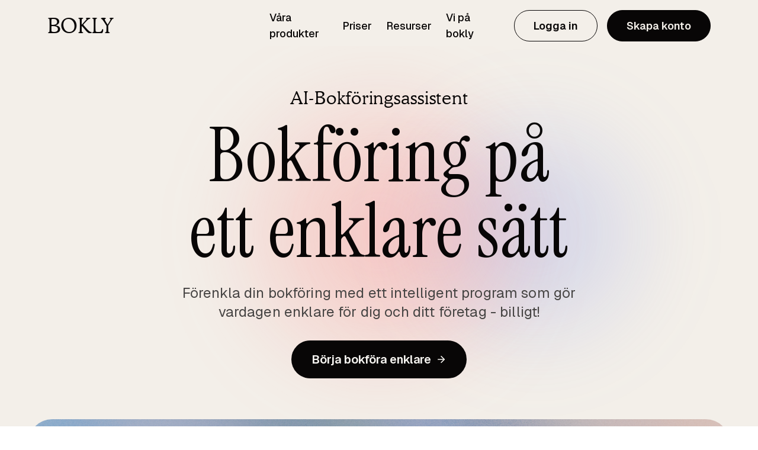

--- FILE ---
content_type: text/html; charset=utf-8
request_url: https://bokly.se/
body_size: 1345
content:

<!DOCTYPE html>
<html lang="sv">
  <head>
    <meta charset="UTF-8" />
    <!-- Google tag (gtag.js) -->
    <script async src="https://www.googletagmanager.com/gtag/js?id=G-MW7NT6X80P"></script>
    <script>
      window.dataLayer = window.dataLayer || [];
      function gtag(){dataLayer.push(arguments);}
      gtag('js', new Date());

      gtag('config', 'G-MW7NT6X80P');
    </script>
    <meta name="trustpilot-one-time-domain-verification-id" content="80d359f8-ac99-43cc-93a5-5525bf487f4f"/>
    <meta name="viewport" content="width=device-width, initial-scale=1.0" />
    <title>Bokly - AI-driven bokföring, fakturering, löner, bokslut</title>
    <meta name="description" content="Bokly - Ett modernt bokföringsprogram med fakturering, löner och bokslut drivet med AI för att göra det så enkelt för dig som möjligt." />
    <meta name="author" content="Bokly" />
    
    <!-- Updated Open Graph meta tags with Bokly image -->
    <meta property="og:title" content="Bokly - AI-driven bokföring, fakturering, löner, bokslut" />
    <meta property="og:description" content="Bokly - Ett modernt bokföringsprogram med fakturering, löner och bokslut drivet med AI för att göra det så enkelt för dig som möjligt." />
    <meta property="og:image" content="/lovable-uploads/1af7149e-e0af-44a2-ba4f-10dbe8b8094e.png" />
    <meta property="og:url" content="https://bokly.se/" />
    <meta property="og:type" content="website" />
    
    <!-- Twitter Card meta tags -->
    <meta name="twitter:card" content="summary_large_image" />
    <meta name="twitter:title" content="Bokly - AI-driven bokföring, fakturering, löner, bokslut" />
    <meta name="twitter:description" content="Bokly - Ett modernt bokföringsprogram med fakturering, löner och bokslut drivet med AI för att göra det så enkelt för dig som möjligt." />
    <meta name="twitter:image" content="/lovable-uploads/1af7149e-e0af-44a2-ba4f-10dbe8b8094e.png" />
    
    <!-- Font imports -->
    <link rel="stylesheet" href="https://fonts.googleapis.com/css2?family=Poppins:wght@300;400;500;600;700&display=swap">
    <link rel="stylesheet" href="https://fonts.googleapis.com/css2?family=Parkinsans:wght@300;400;500;600;700&display=swap">
    <link rel="stylesheet" href="https://fonts.googleapis.com/css2?family=Inter:wght@300;400;500;600;700&display=swap">
    <link rel="stylesheet" href="https://fonts.googleapis.com/css2?family=Fraunces:opsz,wght@9..144,400;9..144,500;9..144,600;9..144,700&display=swap">
    <link rel="stylesheet" href="https://fonts.googleapis.com/css2?family=Manrope:wght@200;300;400;500;600;700;800&display=swap">
    <link rel="stylesheet" href="https://fonts.googleapis.com/css2?family=Instrument+Serif:ital,wght@0,400;0,600;1,400;1,600&display=swap">
    <link rel="stylesheet" href="https://fonts.googleapis.com/css2?family=Geist:wght@100;200;300;400;500;600;700;800;900&display=swap">
    <link rel="stylesheet" href="https://fonts.googleapis.com/css2?family=Baskervville:ital,wght@0,400;1,400&display=swap">
    
    <script id="usercentrics-cmp" src="https://web.cmp.usercentrics.eu/ui/loader.js" data-settings-id="pcPArQWSKnCvgh" async></script>
    <script src="https://www.google.com/recaptcha/enterprise.js" async defer></script>
    <script type="module" crossorigin src="/assets/index.BdQnuGkL.js"></script>
    <link rel="stylesheet" crossorigin href="/assets/index.7yjRUcKw.css">
  <script defer src="https://bokly.se/~flock.js" data-proxy-url="https://bokly.se/~api/analytics"></script></head>
  <body>
    <div id="root"></div>
    
  </body>
</html>
